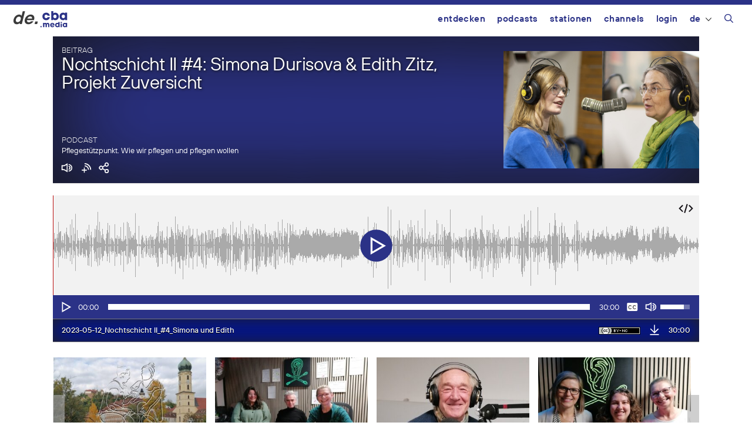

--- FILE ---
content_type: text/html; charset=UTF-8
request_url: https://de.cba.media/620766
body_size: 23242
content:
<!DOCTYPE html>
<html lang="de-DE">
<head>
	<meta charset="UTF-8">
	<link rel="profile" href="https://gmpg.org/xfn/11">
	<meta name='robots' content='max-image-preview:large' />
	<style>img:is([sizes="auto" i], [sizes^="auto," i]) { contain-intrinsic-size: 3000px 1500px }</style>
	<meta name="viewport" content="width=device-width, initial-scale=1"><link rel="alternate" type="application/rss+xml" title="cba - cultural broadcasting archive &raquo; Nochtschicht II #4: Simona Durisova &amp; Edith Zitz, Projekt Zuversicht Kommentar-Feed" href="https://de.cba.media/620766/feed" />
<meta property="og:site_name" content="cba - cultural broadcasting archive" /><meta name="twitter:card" content="summary" /><meta name="description" property="description" content="22.05.2023 - 12 Stunden im Dienst mit allen Pflegekräften! 20:30 &#8211; Simona Durisova, IG24  &amp; Edith Zitz, Verein Inspire Der Pflegestützpunkt war am internationalen Tag der Pflege, dem 12. Mai 2023, die ganze Nacht live On Air und ist mit..." /><meta property="og:title" content="Nochtschicht II #4: Simona Durisova &amp; Edith Zitz, Projekt Zuversicht" /><meta property="og:type" content="article" /><meta property="og:url" content="https://de.cba.media/620766" /><meta property="og:description" content="22.05.2023 - 12 Stunden im Dienst mit allen Pflegekräften! 20:30 &#8211; Simona Durisova, IG24  &amp; Edith Zitz, Verein Inspire Der Pflegestützpunkt war am internationalen Tag der Pflege, dem 12. Mai 2023, die ganze Nacht live On Air und ist mit..." /><meta property="og:image" content="https://cba.media/wp-content/uploads/7/6/0000620767/bildschirmfoto-vom-2023-05-22-12-28-08.png" /><link rel="search" type="application/opensearchdescription+xml" href="https://cba.media/wp-content/themes/cba2020/search.xml" title="cba - cultural broadcasting archive"><script type="text/javascript">
/* <![CDATA[ */
window._wpemojiSettings = {"baseUrl":"https:\/\/s.w.org\/images\/core\/emoji\/16.0.1\/72x72\/","ext":".png","svgUrl":"https:\/\/s.w.org\/images\/core\/emoji\/16.0.1\/svg\/","svgExt":".svg","source":{"concatemoji":"https:\/\/cba.media\/wp-includes\/js\/wp-emoji-release.min.js?ver=6.8.3"}};
/*! This file is auto-generated */
!function(s,n){var o,i,e;function c(e){try{var t={supportTests:e,timestamp:(new Date).valueOf()};sessionStorage.setItem(o,JSON.stringify(t))}catch(e){}}function p(e,t,n){e.clearRect(0,0,e.canvas.width,e.canvas.height),e.fillText(t,0,0);var t=new Uint32Array(e.getImageData(0,0,e.canvas.width,e.canvas.height).data),a=(e.clearRect(0,0,e.canvas.width,e.canvas.height),e.fillText(n,0,0),new Uint32Array(e.getImageData(0,0,e.canvas.width,e.canvas.height).data));return t.every(function(e,t){return e===a[t]})}function u(e,t){e.clearRect(0,0,e.canvas.width,e.canvas.height),e.fillText(t,0,0);for(var n=e.getImageData(16,16,1,1),a=0;a<n.data.length;a++)if(0!==n.data[a])return!1;return!0}function f(e,t,n,a){switch(t){case"flag":return n(e,"\ud83c\udff3\ufe0f\u200d\u26a7\ufe0f","\ud83c\udff3\ufe0f\u200b\u26a7\ufe0f")?!1:!n(e,"\ud83c\udde8\ud83c\uddf6","\ud83c\udde8\u200b\ud83c\uddf6")&&!n(e,"\ud83c\udff4\udb40\udc67\udb40\udc62\udb40\udc65\udb40\udc6e\udb40\udc67\udb40\udc7f","\ud83c\udff4\u200b\udb40\udc67\u200b\udb40\udc62\u200b\udb40\udc65\u200b\udb40\udc6e\u200b\udb40\udc67\u200b\udb40\udc7f");case"emoji":return!a(e,"\ud83e\udedf")}return!1}function g(e,t,n,a){var r="undefined"!=typeof WorkerGlobalScope&&self instanceof WorkerGlobalScope?new OffscreenCanvas(300,150):s.createElement("canvas"),o=r.getContext("2d",{willReadFrequently:!0}),i=(o.textBaseline="top",o.font="600 32px Arial",{});return e.forEach(function(e){i[e]=t(o,e,n,a)}),i}function t(e){var t=s.createElement("script");t.src=e,t.defer=!0,s.head.appendChild(t)}"undefined"!=typeof Promise&&(o="wpEmojiSettingsSupports",i=["flag","emoji"],n.supports={everything:!0,everythingExceptFlag:!0},e=new Promise(function(e){s.addEventListener("DOMContentLoaded",e,{once:!0})}),new Promise(function(t){var n=function(){try{var e=JSON.parse(sessionStorage.getItem(o));if("object"==typeof e&&"number"==typeof e.timestamp&&(new Date).valueOf()<e.timestamp+604800&&"object"==typeof e.supportTests)return e.supportTests}catch(e){}return null}();if(!n){if("undefined"!=typeof Worker&&"undefined"!=typeof OffscreenCanvas&&"undefined"!=typeof URL&&URL.createObjectURL&&"undefined"!=typeof Blob)try{var e="postMessage("+g.toString()+"("+[JSON.stringify(i),f.toString(),p.toString(),u.toString()].join(",")+"));",a=new Blob([e],{type:"text/javascript"}),r=new Worker(URL.createObjectURL(a),{name:"wpTestEmojiSupports"});return void(r.onmessage=function(e){c(n=e.data),r.terminate(),t(n)})}catch(e){}c(n=g(i,f,p,u))}t(n)}).then(function(e){for(var t in e)n.supports[t]=e[t],n.supports.everything=n.supports.everything&&n.supports[t],"flag"!==t&&(n.supports.everythingExceptFlag=n.supports.everythingExceptFlag&&n.supports[t]);n.supports.everythingExceptFlag=n.supports.everythingExceptFlag&&!n.supports.flag,n.DOMReady=!1,n.readyCallback=function(){n.DOMReady=!0}}).then(function(){return e}).then(function(){var e;n.supports.everything||(n.readyCallback(),(e=n.source||{}).concatemoji?t(e.concatemoji):e.wpemoji&&e.twemoji&&(t(e.twemoji),t(e.wpemoji)))}))}((window,document),window._wpemojiSettings);
/* ]]> */
</script>
<link rel='stylesheet' id='generate-mobile-style-css' href='https://cba.media/wp-content/themes/generatepress/assets/css/mobile.min.css?ver=3.6.0' type='text/css' media='all' />
<link rel='stylesheet' id='generate-style-grid-css' href='https://cba.media/wp-content/themes/generatepress/assets/css/unsemantic-grid.min.css?ver=3.6.0' type='text/css' media='all' />
<link rel='stylesheet' id='generate-style-css' href='https://cba.media/wp-content/themes/generatepress/assets/css/style.min.css?ver=3.6.0' type='text/css' media='all' />
<style id='generate-style-inline-css' type='text/css'>
body{background-color:#efefef;color:#3a3a3a;}a{color:#2b3287;}a:hover, a:focus, a:active{color:#000000;}body .grid-container{max-width:1100px;}.wp-block-group__inner-container{max-width:1100px;margin-left:auto;margin-right:auto;}@media (max-width: 500px) and (min-width: 769px){.inside-header{display:flex;flex-direction:column;align-items:center;}.site-logo, .site-branding{margin-bottom:1.5em;}#site-navigation{margin:0 auto;}.header-widget{margin-top:1.5em;}}.navigation-search{position:absolute;left:-99999px;pointer-events:none;visibility:hidden;z-index:20;width:100%;top:0;transition:opacity 100ms ease-in-out;opacity:0;}.navigation-search.nav-search-active{left:0;right:0;pointer-events:auto;visibility:visible;opacity:1;}.navigation-search input[type="search"]{outline:0;border:0;vertical-align:bottom;line-height:1;opacity:0.9;width:100%;z-index:20;border-radius:0;-webkit-appearance:none;height:60px;}.navigation-search input::-ms-clear{display:none;width:0;height:0;}.navigation-search input::-ms-reveal{display:none;width:0;height:0;}.navigation-search input::-webkit-search-decoration, .navigation-search input::-webkit-search-cancel-button, .navigation-search input::-webkit-search-results-button, .navigation-search input::-webkit-search-results-decoration{display:none;}.main-navigation li.search-item{z-index:21;}li.search-item.active{transition:opacity 100ms ease-in-out;}.nav-left-sidebar .main-navigation li.search-item.active,.nav-right-sidebar .main-navigation li.search-item.active{width:auto;display:inline-block;float:right;}.gen-sidebar-nav .navigation-search{top:auto;bottom:0;}:root{--contrast:#222222;--contrast-2:#575760;--contrast-3:#b2b2be;--base:#f0f0f0;--base-2:#f7f8f9;--base-3:#ffffff;--accent:#1e73be;}:root .has-contrast-color{color:var(--contrast);}:root .has-contrast-background-color{background-color:var(--contrast);}:root .has-contrast-2-color{color:var(--contrast-2);}:root .has-contrast-2-background-color{background-color:var(--contrast-2);}:root .has-contrast-3-color{color:var(--contrast-3);}:root .has-contrast-3-background-color{background-color:var(--contrast-3);}:root .has-base-color{color:var(--base);}:root .has-base-background-color{background-color:var(--base);}:root .has-base-2-color{color:var(--base-2);}:root .has-base-2-background-color{background-color:var(--base-2);}:root .has-base-3-color{color:var(--base-3);}:root .has-base-3-background-color{background-color:var(--base-3);}:root .has-accent-color{color:var(--accent);}:root .has-accent-background-color{background-color:var(--accent);}body, button, input, select, textarea{font-family:inherit;}body{line-height:1.5;}.entry-content > [class*="wp-block-"]:not(:last-child):not(.wp-block-heading){margin-bottom:1.5em;}.main-title{font-size:45px;}.main-navigation .main-nav ul ul li a{font-size:14px;}.sidebar .widget, .footer-widgets .widget{font-size:17px;}h1{font-size:40px;}h2{font-weight:300;font-size:30px;}h3{font-size:20px;}h4{font-size:inherit;}h5{font-size:inherit;}@media (max-width:768px){.main-title{font-size:30px;}h1{font-size:30px;}h2{font-size:25px;}}.top-bar{background-color:#636363;color:#ffffff;}.top-bar a{color:#ffffff;}.top-bar a:hover{color:#303030;}.site-header{background-color:#ffffff;color:#3a3a3a;}.site-header a{color:#3a3a3a;}.main-title a,.main-title a:hover{color:#222222;}.site-description{color:#757575;}.main-navigation,.main-navigation ul ul{background-color:#222222;}.main-navigation .main-nav ul li a, .main-navigation .menu-toggle, .main-navigation .menu-bar-items{color:#ffffff;}.main-navigation .main-nav ul li:not([class*="current-menu-"]):hover > a, .main-navigation .main-nav ul li:not([class*="current-menu-"]):focus > a, .main-navigation .main-nav ul li.sfHover:not([class*="current-menu-"]) > a, .main-navigation .menu-bar-item:hover > a, .main-navigation .menu-bar-item.sfHover > a{color:#ffffff;background-color:#3f3f3f;}button.menu-toggle:hover,button.menu-toggle:focus,.main-navigation .mobile-bar-items a,.main-navigation .mobile-bar-items a:hover,.main-navigation .mobile-bar-items a:focus{color:#ffffff;}.main-navigation .main-nav ul li[class*="current-menu-"] > a{color:#ffffff;background-color:#3f3f3f;}.navigation-search input[type="search"],.navigation-search input[type="search"]:active, .navigation-search input[type="search"]:focus, .main-navigation .main-nav ul li.search-item.active > a, .main-navigation .menu-bar-items .search-item.active > a{color:#ffffff;background-color:#3f3f3f;}.main-navigation ul ul{background-color:#3f3f3f;}.main-navigation .main-nav ul ul li a{color:#ffffff;}.main-navigation .main-nav ul ul li:not([class*="current-menu-"]):hover > a,.main-navigation .main-nav ul ul li:not([class*="current-menu-"]):focus > a, .main-navigation .main-nav ul ul li.sfHover:not([class*="current-menu-"]) > a{color:#ffffff;background-color:#4f4f4f;}.main-navigation .main-nav ul ul li[class*="current-menu-"] > a{color:#ffffff;background-color:#4f4f4f;}.separate-containers .inside-article, .separate-containers .comments-area, .separate-containers .page-header, .one-container .container, .separate-containers .paging-navigation, .inside-page-header{background-color:#ffffff;}.entry-meta{color:#595959;}.entry-meta a{color:#595959;}.entry-meta a:hover{color:#1e73be;}.sidebar .widget{background-color:#ffffff;}.sidebar .widget .widget-title{color:#000000;}.footer-widgets{background-color:#ffffff;}.footer-widgets .widget-title{color:#000000;}.site-info{color:#ffffff;background-color:#222222;}.site-info a{color:#ffffff;}.site-info a:hover{color:#606060;}.footer-bar .widget_nav_menu .current-menu-item a{color:#606060;}input[type="text"],input[type="email"],input[type="url"],input[type="password"],input[type="search"],input[type="tel"],input[type="number"],textarea,select{color:#666666;background-color:#fafafa;border-color:#cccccc;}input[type="text"]:focus,input[type="email"]:focus,input[type="url"]:focus,input[type="password"]:focus,input[type="search"]:focus,input[type="tel"]:focus,input[type="number"]:focus,textarea:focus,select:focus{color:#666666;background-color:#ffffff;border-color:#bfbfbf;}button,html input[type="button"],input[type="reset"],input[type="submit"],a.button,a.wp-block-button__link:not(.has-background){color:#ffffff;background-color:#666666;}button:hover,html input[type="button"]:hover,input[type="reset"]:hover,input[type="submit"]:hover,a.button:hover,button:focus,html input[type="button"]:focus,input[type="reset"]:focus,input[type="submit"]:focus,a.button:focus,a.wp-block-button__link:not(.has-background):active,a.wp-block-button__link:not(.has-background):focus,a.wp-block-button__link:not(.has-background):hover{color:#ffffff;background-color:#3f3f3f;}a.generate-back-to-top{background-color:rgba( 0,0,0,0.4 );color:#ffffff;}a.generate-back-to-top:hover,a.generate-back-to-top:focus{background-color:rgba( 0,0,0,0.6 );color:#ffffff;}:root{--gp-search-modal-bg-color:var(--base-3);--gp-search-modal-text-color:var(--contrast);--gp-search-modal-overlay-bg-color:rgba(0,0,0,0.2);}@media (max-width:768px){.main-navigation .menu-bar-item:hover > a, .main-navigation .menu-bar-item.sfHover > a{background:none;color:#ffffff;}}.inside-top-bar{padding:10px;}.inside-header{padding:40px;}.site-main .wp-block-group__inner-container{padding:40px;}.entry-content .alignwide, body:not(.no-sidebar) .entry-content .alignfull{margin-left:-40px;width:calc(100% + 80px);max-width:calc(100% + 80px);}.rtl .menu-item-has-children .dropdown-menu-toggle{padding-left:20px;}.rtl .main-navigation .main-nav ul li.menu-item-has-children > a{padding-right:20px;}.site-info{padding:20px;}@media (max-width:768px){.separate-containers .inside-article, .separate-containers .comments-area, .separate-containers .page-header, .separate-containers .paging-navigation, .one-container .site-content, .inside-page-header{padding:30px;}.site-main .wp-block-group__inner-container{padding:30px;}.site-info{padding-right:10px;padding-left:10px;}.entry-content .alignwide, body:not(.no-sidebar) .entry-content .alignfull{margin-left:-30px;width:calc(100% + 60px);max-width:calc(100% + 60px);}}.one-container .sidebar .widget{padding:0px;}@media (max-width:768px){.main-navigation .menu-toggle,.main-navigation .mobile-bar-items,.sidebar-nav-mobile:not(#sticky-placeholder){display:block;}.main-navigation ul,.gen-sidebar-nav{display:none;}[class*="nav-float-"] .site-header .inside-header > *{float:none;clear:both;}}
</style>
<link rel='stylesheet' id='cba-slick-theme-css' href='https://cba.media/wp-content/themes/cba2020/externals/slick/slick-theme.css?ver=1.8.1' type='text/css' media='screen' />
<link rel='stylesheet' id='cba-slick-css' href='https://cba.media/wp-content/themes/cba2020/externals/slick/slick.css?ver=1.8.1' type='text/css' media='screen' />
<link rel='stylesheet' id='cba-jquery-ui-modal-css' href='https://cba.media/wp-content/themes/cba2020/externals/jquery-ui/jquery.modal.min.css?ver=0.9.1' type='text/css' media='screen' />
<link rel='stylesheet' id='cba-style-css' href='https://cba.media/wp-content/themes/cba2020/style.css?ver=6.4.85' type='text/css' media='screen' />
<link rel='stylesheet' id='cba-style-de-css' href='https://cba.media/wp-content/themes/cba2020-de/style.css?ver=6.4.85' type='text/css' media='screen' />
<style id='wp-emoji-styles-inline-css' type='text/css'>

	img.wp-smiley, img.emoji {
		display: inline !important;
		border: none !important;
		box-shadow: none !important;
		height: 1em !important;
		width: 1em !important;
		margin: 0 0.07em !important;
		vertical-align: -0.1em !important;
		background: none !important;
		padding: 0 !important;
	}
</style>
<link rel='stylesheet' id='wp-block-library-css' href='https://cba.media/wp-includes/css/dist/block-library/style.min.css?ver=6.8.3' type='text/css' media='all' />
<style id='classic-theme-styles-inline-css' type='text/css'>
/*! This file is auto-generated */
.wp-block-button__link{color:#fff;background-color:#32373c;border-radius:9999px;box-shadow:none;text-decoration:none;padding:calc(.667em + 2px) calc(1.333em + 2px);font-size:1.125em}.wp-block-file__button{background:#32373c;color:#fff;text-decoration:none}
</style>
<style id='global-styles-inline-css' type='text/css'>
:root{--wp--preset--aspect-ratio--square: 1;--wp--preset--aspect-ratio--4-3: 4/3;--wp--preset--aspect-ratio--3-4: 3/4;--wp--preset--aspect-ratio--3-2: 3/2;--wp--preset--aspect-ratio--2-3: 2/3;--wp--preset--aspect-ratio--16-9: 16/9;--wp--preset--aspect-ratio--9-16: 9/16;--wp--preset--color--black: #000000;--wp--preset--color--cyan-bluish-gray: #abb8c3;--wp--preset--color--white: #ffffff;--wp--preset--color--pale-pink: #f78da7;--wp--preset--color--vivid-red: #cf2e2e;--wp--preset--color--luminous-vivid-orange: #ff6900;--wp--preset--color--luminous-vivid-amber: #fcb900;--wp--preset--color--light-green-cyan: #7bdcb5;--wp--preset--color--vivid-green-cyan: #00d084;--wp--preset--color--pale-cyan-blue: #8ed1fc;--wp--preset--color--vivid-cyan-blue: #0693e3;--wp--preset--color--vivid-purple: #9b51e0;--wp--preset--gradient--vivid-cyan-blue-to-vivid-purple: linear-gradient(135deg,rgba(6,147,227,1) 0%,rgb(155,81,224) 100%);--wp--preset--gradient--light-green-cyan-to-vivid-green-cyan: linear-gradient(135deg,rgb(122,220,180) 0%,rgb(0,208,130) 100%);--wp--preset--gradient--luminous-vivid-amber-to-luminous-vivid-orange: linear-gradient(135deg,rgba(252,185,0,1) 0%,rgba(255,105,0,1) 100%);--wp--preset--gradient--luminous-vivid-orange-to-vivid-red: linear-gradient(135deg,rgba(255,105,0,1) 0%,rgb(207,46,46) 100%);--wp--preset--gradient--very-light-gray-to-cyan-bluish-gray: linear-gradient(135deg,rgb(238,238,238) 0%,rgb(169,184,195) 100%);--wp--preset--gradient--cool-to-warm-spectrum: linear-gradient(135deg,rgb(74,234,220) 0%,rgb(151,120,209) 20%,rgb(207,42,186) 40%,rgb(238,44,130) 60%,rgb(251,105,98) 80%,rgb(254,248,76) 100%);--wp--preset--gradient--blush-light-purple: linear-gradient(135deg,rgb(255,206,236) 0%,rgb(152,150,240) 100%);--wp--preset--gradient--blush-bordeaux: linear-gradient(135deg,rgb(254,205,165) 0%,rgb(254,45,45) 50%,rgb(107,0,62) 100%);--wp--preset--gradient--luminous-dusk: linear-gradient(135deg,rgb(255,203,112) 0%,rgb(199,81,192) 50%,rgb(65,88,208) 100%);--wp--preset--gradient--pale-ocean: linear-gradient(135deg,rgb(255,245,203) 0%,rgb(182,227,212) 50%,rgb(51,167,181) 100%);--wp--preset--gradient--electric-grass: linear-gradient(135deg,rgb(202,248,128) 0%,rgb(113,206,126) 100%);--wp--preset--gradient--midnight: linear-gradient(135deg,rgb(2,3,129) 0%,rgb(40,116,252) 100%);--wp--preset--font-size--small: 13px;--wp--preset--font-size--medium: 20px;--wp--preset--font-size--large: 36px;--wp--preset--font-size--x-large: 42px;--wp--preset--spacing--20: 0.44rem;--wp--preset--spacing--30: 0.67rem;--wp--preset--spacing--40: 1rem;--wp--preset--spacing--50: 1.5rem;--wp--preset--spacing--60: 2.25rem;--wp--preset--spacing--70: 3.38rem;--wp--preset--spacing--80: 5.06rem;--wp--preset--shadow--natural: 6px 6px 9px rgba(0, 0, 0, 0.2);--wp--preset--shadow--deep: 12px 12px 50px rgba(0, 0, 0, 0.4);--wp--preset--shadow--sharp: 6px 6px 0px rgba(0, 0, 0, 0.2);--wp--preset--shadow--outlined: 6px 6px 0px -3px rgba(255, 255, 255, 1), 6px 6px rgba(0, 0, 0, 1);--wp--preset--shadow--crisp: 6px 6px 0px rgba(0, 0, 0, 1);}:where(.is-layout-flex){gap: 0.5em;}:where(.is-layout-grid){gap: 0.5em;}body .is-layout-flex{display: flex;}.is-layout-flex{flex-wrap: wrap;align-items: center;}.is-layout-flex > :is(*, div){margin: 0;}body .is-layout-grid{display: grid;}.is-layout-grid > :is(*, div){margin: 0;}:where(.wp-block-columns.is-layout-flex){gap: 2em;}:where(.wp-block-columns.is-layout-grid){gap: 2em;}:where(.wp-block-post-template.is-layout-flex){gap: 1.25em;}:where(.wp-block-post-template.is-layout-grid){gap: 1.25em;}.has-black-color{color: var(--wp--preset--color--black) !important;}.has-cyan-bluish-gray-color{color: var(--wp--preset--color--cyan-bluish-gray) !important;}.has-white-color{color: var(--wp--preset--color--white) !important;}.has-pale-pink-color{color: var(--wp--preset--color--pale-pink) !important;}.has-vivid-red-color{color: var(--wp--preset--color--vivid-red) !important;}.has-luminous-vivid-orange-color{color: var(--wp--preset--color--luminous-vivid-orange) !important;}.has-luminous-vivid-amber-color{color: var(--wp--preset--color--luminous-vivid-amber) !important;}.has-light-green-cyan-color{color: var(--wp--preset--color--light-green-cyan) !important;}.has-vivid-green-cyan-color{color: var(--wp--preset--color--vivid-green-cyan) !important;}.has-pale-cyan-blue-color{color: var(--wp--preset--color--pale-cyan-blue) !important;}.has-vivid-cyan-blue-color{color: var(--wp--preset--color--vivid-cyan-blue) !important;}.has-vivid-purple-color{color: var(--wp--preset--color--vivid-purple) !important;}.has-black-background-color{background-color: var(--wp--preset--color--black) !important;}.has-cyan-bluish-gray-background-color{background-color: var(--wp--preset--color--cyan-bluish-gray) !important;}.has-white-background-color{background-color: var(--wp--preset--color--white) !important;}.has-pale-pink-background-color{background-color: var(--wp--preset--color--pale-pink) !important;}.has-vivid-red-background-color{background-color: var(--wp--preset--color--vivid-red) !important;}.has-luminous-vivid-orange-background-color{background-color: var(--wp--preset--color--luminous-vivid-orange) !important;}.has-luminous-vivid-amber-background-color{background-color: var(--wp--preset--color--luminous-vivid-amber) !important;}.has-light-green-cyan-background-color{background-color: var(--wp--preset--color--light-green-cyan) !important;}.has-vivid-green-cyan-background-color{background-color: var(--wp--preset--color--vivid-green-cyan) !important;}.has-pale-cyan-blue-background-color{background-color: var(--wp--preset--color--pale-cyan-blue) !important;}.has-vivid-cyan-blue-background-color{background-color: var(--wp--preset--color--vivid-cyan-blue) !important;}.has-vivid-purple-background-color{background-color: var(--wp--preset--color--vivid-purple) !important;}.has-black-border-color{border-color: var(--wp--preset--color--black) !important;}.has-cyan-bluish-gray-border-color{border-color: var(--wp--preset--color--cyan-bluish-gray) !important;}.has-white-border-color{border-color: var(--wp--preset--color--white) !important;}.has-pale-pink-border-color{border-color: var(--wp--preset--color--pale-pink) !important;}.has-vivid-red-border-color{border-color: var(--wp--preset--color--vivid-red) !important;}.has-luminous-vivid-orange-border-color{border-color: var(--wp--preset--color--luminous-vivid-orange) !important;}.has-luminous-vivid-amber-border-color{border-color: var(--wp--preset--color--luminous-vivid-amber) !important;}.has-light-green-cyan-border-color{border-color: var(--wp--preset--color--light-green-cyan) !important;}.has-vivid-green-cyan-border-color{border-color: var(--wp--preset--color--vivid-green-cyan) !important;}.has-pale-cyan-blue-border-color{border-color: var(--wp--preset--color--pale-cyan-blue) !important;}.has-vivid-cyan-blue-border-color{border-color: var(--wp--preset--color--vivid-cyan-blue) !important;}.has-vivid-purple-border-color{border-color: var(--wp--preset--color--vivid-purple) !important;}.has-vivid-cyan-blue-to-vivid-purple-gradient-background{background: var(--wp--preset--gradient--vivid-cyan-blue-to-vivid-purple) !important;}.has-light-green-cyan-to-vivid-green-cyan-gradient-background{background: var(--wp--preset--gradient--light-green-cyan-to-vivid-green-cyan) !important;}.has-luminous-vivid-amber-to-luminous-vivid-orange-gradient-background{background: var(--wp--preset--gradient--luminous-vivid-amber-to-luminous-vivid-orange) !important;}.has-luminous-vivid-orange-to-vivid-red-gradient-background{background: var(--wp--preset--gradient--luminous-vivid-orange-to-vivid-red) !important;}.has-very-light-gray-to-cyan-bluish-gray-gradient-background{background: var(--wp--preset--gradient--very-light-gray-to-cyan-bluish-gray) !important;}.has-cool-to-warm-spectrum-gradient-background{background: var(--wp--preset--gradient--cool-to-warm-spectrum) !important;}.has-blush-light-purple-gradient-background{background: var(--wp--preset--gradient--blush-light-purple) !important;}.has-blush-bordeaux-gradient-background{background: var(--wp--preset--gradient--blush-bordeaux) !important;}.has-luminous-dusk-gradient-background{background: var(--wp--preset--gradient--luminous-dusk) !important;}.has-pale-ocean-gradient-background{background: var(--wp--preset--gradient--pale-ocean) !important;}.has-electric-grass-gradient-background{background: var(--wp--preset--gradient--electric-grass) !important;}.has-midnight-gradient-background{background: var(--wp--preset--gradient--midnight) !important;}.has-small-font-size{font-size: var(--wp--preset--font-size--small) !important;}.has-medium-font-size{font-size: var(--wp--preset--font-size--medium) !important;}.has-large-font-size{font-size: var(--wp--preset--font-size--large) !important;}.has-x-large-font-size{font-size: var(--wp--preset--font-size--x-large) !important;}
:where(.wp-block-post-template.is-layout-flex){gap: 1.25em;}:where(.wp-block-post-template.is-layout-grid){gap: 1.25em;}
:where(.wp-block-columns.is-layout-flex){gap: 2em;}:where(.wp-block-columns.is-layout-grid){gap: 2em;}
:root :where(.wp-block-pullquote){font-size: 1.5em;line-height: 1.6;}
</style>
<link rel='stylesheet' id='trp-frontend-css' href='https://cba.media/wp-content/plugins/transposer/css/frontend-style.css?ver=1.55' type='text/css' media='all' />
<link rel='stylesheet' id='mediaelement-css' href='https://cba.media/wp-includes/js/mediaelement/mediaelementplayer-legacy.min.css?ver=4.2.17' type='text/css' media='all' />
<link rel='stylesheet' id='wp-mediaelement-css' href='https://cba.media/wp-includes/js/mediaelement/wp-mediaelement.min.css?ver=6.8.3' type='text/css' media='all' />
<link rel='stylesheet' id='login-with-ajax-css' href='https://cba.media/wp-content/plugins/login-with-ajax/templates/login-with-ajax.min.css?ver=4.5.1' type='text/css' media='all' />
<link rel='stylesheet' id='generate-font-icons-css' href='https://cba.media/wp-content/themes/generatepress/assets/css/components/font-icons.min.css?ver=3.6.0' type='text/css' media='all' />
<script type="text/javascript" src="https://cba.media/wp-includes/js/jquery/jquery.min.js?ver=3.7.1" id="jquery-core-js"></script>
<script type="text/javascript" src="https://cba.media/wp-includes/js/jquery/jquery-migrate.min.js?ver=3.4.1" id="jquery-migrate-js"></script>
<script type="text/javascript" src="https://cba.media/wp-content/themes/cba2020/externals/slick/slick.min.js?ver=1.8.1" id="cba-slick-js"></script>
<script type="text/javascript" id="login-with-ajax-js-extra">
/* <![CDATA[ */
var LWA = {"ajaxurl":"https:\/\/cba.media\/wp-admin\/admin-ajax.php","off":""};
/* ]]> */
</script>
<script type="text/javascript" src="https://cba.media/wp-content/plugins/login-with-ajax/templates/login-with-ajax.min.js?ver=4.5.1" id="login-with-ajax-js"></script>
<script type="text/javascript" src="https://cba.media/wp-content/plugins/login-with-ajax/ajaxify/ajaxify.min.js?ver=4.5.1" id="login-with-ajax-ajaxify-js"></script>
<link rel="https://api.w.org/" href="https://cba.media/wp-json/" /><link rel="alternate" title="JSON" type="application/json" href="https://cba.media/wp-json/wp/v2/posts/620766" /><meta name="generator" content="CBA 6.4.85" />
<link rel="canonical" href="https://de.cba.media/620766" />
<link rel="alternate" title="oEmbed (JSON)" type="application/json+oembed" href="https://cba.media/wp-json/oembed/1.0/embed?url=https%3A%2F%2Fde.cba.media%2F620766" />
<link rel="alternate" title="oEmbed (XML)" type="text/xml+oembed" href="https://cba.media/wp-json/oembed/1.0/embed?url=https%3A%2F%2Fde.cba.media%2F620766&#038;format=xml" />
<script type="text/javascript">
(function(url){
	if(/(?:Chrome\/26\.0\.1410\.63 Safari\/537\.31|WordfenceTestMonBot)/.test(navigator.userAgent)){ return; }
	var addEvent = function(evt, handler) {
		if (window.addEventListener) {
			document.addEventListener(evt, handler, false);
		} else if (window.attachEvent) {
			document.attachEvent('on' + evt, handler);
		}
	};
	var removeEvent = function(evt, handler) {
		if (window.removeEventListener) {
			document.removeEventListener(evt, handler, false);
		} else if (window.detachEvent) {
			document.detachEvent('on' + evt, handler);
		}
	};
	var evts = 'contextmenu dblclick drag dragend dragenter dragleave dragover dragstart drop keydown keypress keyup mousedown mousemove mouseout mouseover mouseup mousewheel scroll'.split(' ');
	var logHuman = function() {
		if (window.wfLogHumanRan) { return; }
		window.wfLogHumanRan = true;
		var wfscr = document.createElement('script');
		wfscr.type = 'text/javascript';
		wfscr.async = true;
		wfscr.src = url + '&r=' + Math.random();
		(document.getElementsByTagName('head')[0]||document.getElementsByTagName('body')[0]).appendChild(wfscr);
		for (var i = 0; i < evts.length; i++) {
			removeEvent(evts[i], logHuman);
		}
	};
	for (var i = 0; i < evts.length; i++) {
		addEvent(evts[i], logHuman);
	}
})('//de.cba.media/?wordfence_lh=1&hid=8FE55C6DBD9D7974478376AAE75AC2B5');
</script><script>
	var ajaxurl = 'https://de.cba.media/wp-admin/admin-ajax.php';
	var image_url = 'https://cba.media/wp-content/themes/cba2020/images/';
	var siteurl = 'https://de.cba.media/';
   </script>

   <style>
   /* Overwrite the generate-style-inline-css generated by the customizer */
   @media only screen and ( max-width: 860px ) {
		.main-navigation ul {
			display:none;
		}
		.main-navigation .menu-toggle {
			display:block;
		}
   }
   </style>

   <link rel="pingback" href="https://cba.media/xmlrpc.php">
<style type="text/css">.broken_link, a.broken_link {
	text-decoration: line-through;
}</style><link rel="icon" href="https://cba.media/wp-content/uploads/4/9/0000467994/cropped-cba-logo-quadratisch-invert2-60x60.png" sizes="32x32" />
<link rel="icon" href="https://cba.media/wp-content/uploads/4/9/0000467994/cropped-cba-logo-quadratisch-invert2-200x200.png" sizes="192x192" />
<link rel="apple-touch-icon" href="https://cba.media/wp-content/uploads/4/9/0000467994/cropped-cba-logo-quadratisch-invert2-200x200.png" />
<meta name="msapplication-TileImage" content="https://cba.media/wp-content/uploads/4/9/0000467994/cropped-cba-logo-quadratisch-invert2-450x450.png" />
</head>

<body class="wp-singular post-template-default single single-post postid-620766 single-format-standard wp-theme-generatepress no-sidebar nav-float-right one-container fluid-header active-footer-widgets-3 nav-search-enabled header-aligned-left dropdown-hover featured-image-active" itemtype="https://schema.org/Blog" itemscope>
	<aside id="loginwithajaxwidget-2" class="widget inner-padding widget_loginwithajaxwidget modal"><h2 class="widget-title"><span class="lwa-title">Login</span></h2><div class="lwa-wrapper lwa-bones">
	<div class="lwa lwa-minimalistic pixelbones lwa-login" style='--accent-hue:235; --accent-s:54%; --accent-l:35%; --avatar-size:60px; '>
				<form class="lwa-form" action="https://cba.media/wp-login.php?template=minimalistic" method="post">
												<div class="lwa-username input-field">
				<label for="lwa_user_login_8696">Benutzername</label>
				<input type="text" name="log" id="lwa_user_login_8696" placeholder="Benutzername" class="u-full-width">
			</div>
			<div class="lwa-password input-field">
				<label for="lwa_user_pass_8696">Passwort</label>
				<input type="password" name="pwd" id="lwa_user_pass_8696" placeholder="Passwort" class="u-full-width">
			</div>

			<div class="lwa-login_form">
											</div>

			<div class="grid-container submit">
				<div class="lwa-submit-button">
										<input type="submit" name="wp-submit" class="button-primary" value="Anmelden" tabindex="100" >
					<input type="hidden" name="lwa_profile_link" value="">
					<input type="hidden" name="login-with-ajax" value="login">
														</div>

				<div class="lwa-links">
																<input name="rememberme" type="hidden" value="forever">
																								</div>
			</div>
		</form>
							</div>
</div></aside><div id="cba-notification"></div><a class="screen-reader-text skip-link" href="#content" title="Zum Inhalt springen">Zum Inhalt springen</a>		<header class="site-header" id="masthead" aria-label="Website"  itemtype="https://schema.org/WPHeader" itemscope>
			<div class="inside-header">
				<div class="domain">de.</div><div class="site-logo">
					<a href="https://de.cba.media/" rel="home">
						<img  class="header-image is-logo-image" alt="cba &#8211; cultural broadcasting archive" src="https://cba.media/wp-content/themes/cba2020/images/cba_media_logo.svg" />
					</a>
				</div>		<nav class="main-navigation sub-menu-right" id="site-navigation" aria-label="Primär"  itemtype="https://schema.org/SiteNavigationElement" itemscope>
			<div class="inside-navigation">
				<form method="get" class="search-form navigation-search" action="https://de.cba.media/">
					<input type="search" class="search-field" value="" name="s" title="Suchen" />
				</form>		<div class="mobile-bar-items">
						<span class="search-item">
				<a aria-label="Suchleiste öffnen" href="#">
									</a>
			</span>
		</div>
						<button class="menu-toggle" aria-controls="primary-menu" aria-expanded="false">
					<span class="mobile-menu">Menü</span>				</button>
						<div id="primary-menu" class="main-nav">
			<ul class="menu sf-menu">
				<li id="menu-item-1" class="menu-item menu-item-type-custom menu-item-object-custom menu-item-1"><a href="https://de.cba.media/explore">Entdecken</a></li><li id="menu-item-2" class="menu-item menu-item-type-custom menu-item-object-custom menu-item-2"><a href="https://de.cba.media/podcasts">Podcasts</a></li><li id="menu-item-3" class="menu-item menu-item-type-custom menu-item-object-custom menu-item-3"><a href="https://de.cba.media/stations">Stationen</a></li><li id="menu-item-4" class="menu-item menu-item-type-custom menu-item-object-custom menu-item-4"><a href="https://de.cba.media/channels">Channels</a></li><li class="sign-in"><a href="https://cba.media/wp-login.php">Login</a></li><li class="language"><a href="#">DE<img src="https://cba.media/wp-content/themes/cba2020/images/chevron_down.png" class="lang-arrow" /></a><ul class="language-submenu"><li><a href="?setlanguage=cs">cs</a></li><li><a href="?setlanguage=en">en</a></li><li><a href="?setlanguage=es">es</a></li><li><a href="?setlanguage=fr">fr</a></li><li><a href="?setlanguage=hr">hr</a></li><li><a href="?setlanguage=hu">hu</a></li><li><a href="?setlanguage=it">it</a></li><li><a href="?setlanguage=nl">nl</a></li><li><a href="?setlanguage=pl">pl</a></li><li><a href="?setlanguage=ru">ru</a></li><li><a href="?setlanguage=sk">sk</a></li><li><a href="?setlanguage=tr">tr</a></li><li><a href="?setlanguage=uk">uk</a></li></ul></li><li class="search-item menu-item-align-right"><a aria-label="Suchleiste öffnen" href="#"></a></li>			</ul>
		</div>
					</div>
		</nav>
					</div>
		</header>
		
	<div id="page" class="hfeed site grid-container container grid-parent">
				<div id="content" class="site-content">
			
	<div id="primary" class="content-area grid-parent mobile-grid-100 grid-100 tablet-grid-100">
		<main id="main" class="site-main">
			
<article id="post-620766" class="post-620766 post type-post status-publish format-standard has-post-thumbnail hentry category-gesellschaft tag-12-stunden-live-on-air tag-24-stunden-betreuerinnen tag-arbeiterkammer tag-arbeitsbedingungen tag-betreuerinnencafe tag-edith-zitz tag-ig24 tag-interessen tag-lobbying tag-nochtschicht-ii tag-pflegebedarf tag-pflegende-angehoerige tag-pflegestuetzpunkt tag-projekt-zuversicht tag-simona-durisova tag-unterstutzung tag-ute-bock-preis tag-verein-inspire tag-vermittlungsagentur tag-wirtschaftskammer language-deutsch editor-karin-schuster">
	<div class="inside-article">
		
		<header class="entry-header clearfix">
			<div class="entry-title-container">
					<div class="post-type-post-info">Beitrag</div>
					<h1 class="entry-title" itemprop="headline">Nochtschicht II #4: Simona Durisova &amp; Edith Zitz, Projekt Zuversicht</h1>

					<div class="entry-header-subinfo">
						<div class="post-type-series-info">Podcast</div>
						<a href="https://de.cba.media/podcast/pflegestuetzpunkt-wie-wir-pflegen-und-pflegen-wollen">Pflegestützpunkt. Wie wir pflegen und pflegen wollen</a>
					</div>

					<div class="post-options-container">
						<ul class="post-options floatleft">
							<li><a href="https://de.cba.media/ondemand?series_id=400189&mode=compact" onclick="window.open(this.href,'','width=500,height=610,menubar=no,location=no,resizable=yes,scrollbars=auto,status=no,dependent=yes,toolbar=no'); return false;"><img src="https://cba.media/wp-content/themes/cba2020/images/audio.svg" title="Im Podcast-Player durchhören" class="tt" /></a></li>
							<li><a href="https://de.cba.media/podcast/pflegestuetzpunkt-wie-wir-pflegen-und-pflegen-wollen/feed" class="subscribe"><img src="https://cba.media/wp-content/themes/cba2020/images/subscribe.svg" alt="Abonnieren" title="Abonnieren" class="tt" /></a></li>
							<li class="share-link"><a href="https://de.cba.media/620766" class="share"><img src="https://cba.media/wp-content/themes/cba2020/images/share.svg" alt="Teilen" title="Teilen" class="tt" /></a></li>
						</ul>
					</div>
									</div> <!-- /.entry-title-container -->

				<div class="entry-thumbnail-container hide-on-600">
					
						<a href="https://cba.media/wp-content/uploads/7/6/0000620767/bildschirmfoto-vom-2023-05-22-12-28-08-578x348.png" rel="lightbox" title=""><img src="https://cba.media/wp-content/uploads/7/6/0000620767/bildschirmfoto-vom-2023-05-22-12-28-08-578x348.png" /></a>

					
					<div class="edit-post-options">
											</div>

				</div>

		</header><!-- .entry-header -->

		<!-- Will appear and break on < 601px -->
		<div class="entry-thumbnail-container show-on-600 clearfix">
							<a href="https://cba.media/wp-content/uploads/7/6/0000620767/bildschirmfoto-vom-2023-05-22-12-28-08-578x348.png" rel="lightbox" title=""><img src="https://cba.media/wp-content/uploads/7/6/0000620767/bildschirmfoto-vom-2023-05-22-12-28-08-578x348.png" /></a>
			
					</div>


		
		<!--
		<nav class="single-post-nav">
			<ul>
				<li></li>
			</ul>
		</nav>
		-->

		
		<div id="avfiles" style="display:block;">

						<div class="cba-avattachment">
				<div id="embed-link-window" style="display:none;">
	<!-- Placeholder for triggering preview -->
	<input type="text" size="50" name="embed-link" id="embed-link" value="https://de.cba.media/620766/embed?audio" style="display:none;" />

	<header>
		<h1>Einbetten</h1>
		<div class="subtitle">Kopiere diesen Code, um den Player in deine Website einzubinden.</div>
	</header>

	<textarea name="embed-code" id="embed-code" rows="1" cols="60"></textarea>

	<h3>Anpassen</h3>
	<div class="input"><input type="checkbox" name="waveform" id="waveform" value="&waveform=false" /> <label for="waveform">Wellenform ausblenden</label></div>
	<div class="input"><input type="checkbox" name="title" id="title" value="&title=false" /> <label for="title">Titel ausblenden</label></div>
	<!--<input type="text" name="width" id="width" value="580" size="4" /> <label for="width">Breite (Änderung nur möglich, wenn die Wellenform ausgeblendet ist)</label>-->
	<div class="input"><input type="checkbox" name="socialmedia" id="socialmedia" value="&socialmedia=true" /> <label for="socialmedia">Social Media Buttons anzeigen</label></div>
	<div class="input"><input type="checkbox" name="subscribe" id="subscribe" value="&subscribe=true" /> <label for="subscribe">Share Link anzeigen</label></div>
	<!--<div class="input"><input type="checkbox" name="series_link" id="series_link" value="&series_link=true" /> <label for="series_link">Link zum Podcast anzeigen</label></div>-->
	<div class="input"><input type="checkbox" name="description" id="description" value="&description=true" /> <label for="description">Beschreibung anzeigen</label></div>
	<!--<div class="input"><input type="checkbox" name="meta" id="meta" value="&meta=true" /> <label for="meta">Metainformationen anzeigen (Produktionsdatum, Thema, Sprachen, Tags, Redakteure)</label></div>-->
	<!--<input type="checkbox" name="mode" id="mode" value="&mode=full" /> Alle anzeigen-->

	<h3>Vorschau</h3>

	<div id="embed-preview"></div>

</div> <!-- /embed-link-window -->


	
	<div class="player">

	<div class="waveform_image clearfix" id="waveform_image">
		<div class="waveform_cursor" id="waveform_cursor"></div>
		<div id="markers" class="markers"></div>
		<img src="https://cba.media/wp-content/plugins/cba/modules/cba-cut/img/waveform_loading.gif" id="the-waveform" />
		<div class="waveform-play-button"></div>
		<div class="embed-link"><a href="#embed-link-window" class="embed-edit-link" rel="modal:open"><img src="https://cba.media/wp-content/themes/cba2020/images/embed_b.svg" alt="Einbetten" title="Einbetten" class="tt" /></a></div>
	</div> <!-- /waveform_image -->

	<audio id="cba-audioplayer" controls="controls" duration="1800.3069867773" postid="620765" class="ready"><source src="https://cba.media/wp-content/uploads/5/6/0000620765/2023-05-12-nochtschicht-ii-4-simona-und-edith.mp3?stream" type="audio/mpeg" /><track label="Deutsch"
			    kind="subtitles"
			    srclang="de"
			    src="https://de.cba.media/wp-content/uploads/5/6/0000620765/2023-05-12-nochtschicht-ii-4-simona-und-edith_de.vtt"
			    default /></audio><ul class="audio cba-playlist"><li class="current" duration="1800.3069867773"  postid="620765" id="620765" ><input type="hidden" class="cba-source" data-src="https://cba.media/wp-content/uploads/5/6/0000620765/2023-05-12-nochtschicht-ii-4-simona-und-edith.mp3?stream" data-type="audio/mpeg" />
			<div class="filetitle">2023-05-12_Nochtschicht II_#4_Simona und Edith</div>
			<div class="fileinfo">
				<div class="license"><a href="//creativecommons.org/licenses/by-nc/4.0/deed.de" target="_blank" onclick="javascript:window.open('//creativecommons.org/licenses/by-nc/4.0/deed.de', '_blank');"><img src="https://cba.media/wp-content/themes/cba2020/images/icon_cc_by_nc.png"  title="Namensnennung - Nicht-kommerzielle Nutzung" class="license-image ttb" /></a></div>
				<div class="download" id="download-link-620765"><a href="https://de.cba.media/620766/2023-05-12_nochtschicht-ii_4_simona-und-edith" rel="modal:open"><img src="https://cba.media/wp-content/themes/cba2020/images/download.svg" alt="Download" title="Datei herunterladen" class="ttb" /></a>
				</div>
				<div class="duration">30:00</div>
			</div>
		</li></ul></div> <!-- /player -->
<script>

jQuery(document).ready(function () {

	audioplayer = new MediaElementPlayer('cba-audioplayer', {
		success: function (mediaElement, originalNode, instance) {

			// Hide waveform-play button when clicked on play
			mediaElement.addEventListener('play', function () {
				jQuery('.waveform-play-button').fadeOut(300);
			}, false);

			// When play was triggered, when scrubbing or when clicking in waveform
			mediaElement.addEventListener('playing', function () {

				// Count first play
				if (jQuery('#cba-audioplayer_html5').hasClass('ready')) {
					jQuery.ajax({
						type: "POST",
						url: ajaxurl,
						data: { 'action': 'cba_increase_stream_count', 'post_id': cursor.post_id },
						dataType: 'json',
						success: function () {
							jQuery('#cba-audioplayer_html5').removeClass().addClass('done'); // Set to count finished for this track
						}
					});
				}

			}, false);

			// Set cursor while playing
			mediaElement.addEventListener('timeupdate', function () {
				cursor.setCursor(mediaElement.currentTime, jQuery('.cba-playlist li.current').attr('duration'));
			}, false);

			// Display waveform-play button when pausing
			mediaElement.addEventListener('pause', function () {
				jQuery('.waveform-play-button').fadeIn(300);
			}, false);

			// Jump to next file if the track's end is reached
			mediaElement.addEventListener('ended', function () {
				cbaPlayNext('audio');
			}, false);

		},
		keyActions: [],
		stretching: 'auto',
		// Height of audio player
		height: 40,
		width: '100%',
		audioHeight: 40,
		audioWidth: '100%',
		defaultAudioHeight: 40,
		// Initial volume when the player starts
		startVolume: 0.8,
		// Useful for <audio> player loops
		loop: false,
		// The order of controls you want on the control bar (and other plugins below)
		features: ['playpause','current','progress','duration','tracks','volume','fullscreen'],
		// Hide controls when playing and mouse is not over the video
		alwaysShowControls: false,
		// Force iPad's native controls
		iPadUseNativeControls: false,
		// Force iPhone's native controls
		iPhoneUseNativeControls: false,
		// Force Android's native controls
		AndroidUseNativeControls: false,
		// Forces the hour marker (##:00:00)
		alwaysShowHours: false,
		// Show framecount in timecode (##:00:00:00)
		showTimecodeFrameCount: false,
		// Turns keyboard support on and off for this instance
		enableKeyboard: true,
		// When this player starts, it will pause other players
		pauseOtherPlayers: true,
		// Display the Captions button if there is at least one transcript
		toggleCaptionsButtonWhenOnlyOne: true,
		//autoplayCaptionLanguage: 'de'
	});

	// Set first playlist item as current
	let firstItem = jQuery('.audio.cba-playlist li:first');
	firstItem.addClass('current').siblings().removeClass('current');

	// Set duration and postid
	jQuery('#cba-audioplayer_html5')
		.attr('duration', firstItem.attr('duration'))
		.attr('postid', firstItem.attr('postid'));

	// Clear and insert <source> elements
	let media_element = document.getElementById('cba-audioplayer_html5');
	while (media_element.firstChild) {
		media_element.removeChild(media_element.firstChild);
	}
	firstItem.find('.cba-source').each(function () {
		let src = jQuery(this).data('src');
		let type = jQuery(this).data('type');
		let source = document.createElement('source');
		source.src = src;
		source.type = type;
		media_element.appendChild(source);
	});

	// Load sources and initialize player + cursor
	media_element.load();

	cursor.init(audioplayer,
		jQuery('#cba-audioplayer_html5').attr('postid'),
		jQuery('#cba-audioplayer_html5').attr('duration')
	);

	
	
});
</script>				</div>
		</div> <!-- /#avfiles -->

		<section id="cba-posts-slider-1206970118" class="cba-posts-slider lazy slider regular" data-sizes="50vw">
			<div class="slick-post">
				<a href="https://de.cba.media/750659">
				<div class="slick-thumb"><img data-lazy="https://cba.media/wp-content/uploads/0/6/0000750660/foto-1-900-360x240.jpg" data-srcset="https://cba.media/wp-content/uploads/0/6/0000750660/foto-1-900-360x240.jpg" data-sizes="100vw" /><div class="media-icon-overlay"><img src="https://cba.media/wp-content/themes/cba2020/images/audio.svg" alt="audio"/></div><div class="duration">1 Std. 00 Sek.</div>
				</div>
				<div class="slick-text">Begegnungen in Grenzsituationen</div>
				</a>
			</div>
			<div class="slick-post">
				<a href="https://de.cba.media/748369">
				<div class="slick-thumb"><img data-lazy="https://cba.media/wp-content/uploads/8/0/0000748308/img-20251120-181933-redaktionsteam-studio-1000-360x240.jpg" data-srcset="https://cba.media/wp-content/uploads/8/0/0000748308/img-20251120-181933-redaktionsteam-studio-1000-360x240.jpg" data-sizes="100vw" /><div class="media-icon-overlay"><img src="https://cba.media/wp-content/themes/cba2020/images/audio.svg" alt="audio"/></div><div class="duration">1 Std. 00 Sek.</div>
				</div>
				<div class="slick-text">Gepflegte philosophische Nacht</div>
				</a>
			</div>
			<div class="slick-post">
				<a href="https://de.cba.media/740314">
				<div class="slick-thumb"><img data-lazy="https://cba.media/wp-content/uploads/5/1/0000740315/foto-hannes-urdl-radio-h-ausschnitt-vs2-360x240.jpg" data-srcset="https://cba.media/wp-content/uploads/5/1/0000740315/foto-hannes-urdl-radio-h-ausschnitt-vs2-360x240.jpg" data-sizes="100vw" /><div class="media-icon-overlay"><img src="https://cba.media/wp-content/themes/cba2020/images/audio.svg" alt="audio"/></div><div class="duration">1 Std. 00 Sek.</div>
				</div>
				<div class="slick-text">Hannes Urdl öffnet die Kiste: Humor in der Pflege</div>
				</a>
			</div>
			<div class="slick-post">
				<a href="https://de.cba.media/735277">
				<div class="slick-thumb"><img data-lazy="https://cba.media/wp-content/uploads/8/7/0000735278/2025-09-26-foto-360x240.jpg" data-srcset="https://cba.media/wp-content/uploads/8/7/0000735278/2025-09-26-foto-360x240.jpg" data-sizes="100vw" /><div class="media-icon-overlay"><img src="https://cba.media/wp-content/themes/cba2020/images/audio.svg" alt="audio"/></div><div class="duration">1 Std. 00 Sek.</div>
				</div>
				<div class="slick-text">Pflegequalität: was sie ist, wie sie gemessen wird und wer davon profitiert</div>
				</a>
			</div>
			<div class="slick-post">
				<a href="https://de.cba.media/729944">
				<div class="slick-thumb"><img data-lazy="https://cba.media/wp-content/uploads/7/5/0000729957/psp020525-salondeluxe300ppi-0850-zuschnitt-900-360x240.jpg" data-srcset="https://cba.media/wp-content/uploads/7/5/0000729957/psp020525-salondeluxe300ppi-0850-zuschnitt-900-360x240.jpg" data-sizes="100vw" /><div class="media-icon-overlay"><img src="https://cba.media/wp-content/themes/cba2020/images/audio.svg" alt="audio"/></div><div class="duration">09:20 Min.</div>
				</div>
				<div class="slick-text">Mario Schemmerl liest aus "Der Sonnenhof"</div>
				</a>
			</div>
			<div class="slick-post">
				<a href="https://de.cba.media/729855">
				<div class="slick-thumb"><img data-lazy="https://cba.media/wp-content/uploads/6/5/0000729856/psp020525-salondeluxe72ppi-1053-900-360x240.jpg" data-srcset="https://cba.media/wp-content/uploads/6/5/0000729856/psp020525-salondeluxe72ppi-1053-900-360x240.jpg" data-sizes="100vw" /><div class="media-icon-overlay"><img src="https://cba.media/wp-content/themes/cba2020/images/audio.svg" alt="audio"/></div><div class="duration">1 Std. 00 Sek.</div>
				</div>
				<div class="slick-text">Podium unter freiem Himmel: Lebenswelt „Alter(n)“ und "Krank gespart"</div>
				</a>
			</div>
			<div class="slick-post">
				<a href="https://de.cba.media/721052">
				<div class="slick-thumb"><img data-lazy="https://cba.media/wp-content/uploads/3/5/0000721053/img-20250515-115055-900-360x240.jpg" data-srcset="https://cba.media/wp-content/uploads/3/5/0000721053/img-20250515-115055-900-360x240.jpg" data-sizes="100vw" /><div class="media-icon-overlay"><img src="https://cba.media/wp-content/themes/cba2020/images/audio.svg" alt="audio"/></div><div class="duration">1 Std. 00 Sek.</div>
				</div>
				<div class="slick-text">Psychische Erkrankungen – weil wegschauen nicht drin ist!</div>
				</a>
			</div>
			<div class="slick-post">
				<a href="https://de.cba.media/719707">
				<div class="slick-thumb"><img data-lazy="https://cba.media/wp-content/uploads/8/0/0000719708/foto-redaktionsteam-900-360x240.jpg" data-srcset="https://cba.media/wp-content/uploads/8/0/0000719708/foto-redaktionsteam-900-360x240.jpg" data-sizes="100vw" /><div class="media-icon-overlay"><img src="https://cba.media/wp-content/themes/cba2020/images/audio.svg" alt="audio"/></div><div class="duration">29:59 Min.</div>
				</div>
				<div class="slick-text">Nochtschicht IV_#24_Dienstübergabe: über Selbstwert, offene Rechnungen und kollektives Handeln</div>
				</a>
			</div>
			<div class="slick-post">
				<a href="https://de.cba.media/719698">
				<div class="slick-thumb"><img data-lazy="https://cba.media/wp-content/uploads/9/9/0000719699/foto-kh-der-elisabethinen-900-360x240.jpg" data-srcset="https://cba.media/wp-content/uploads/9/9/0000719699/foto-kh-der-elisabethinen-900-360x240.jpg" data-sizes="100vw" /><div class="media-icon-overlay"><img src="https://cba.media/wp-content/themes/cba2020/images/audio.svg" alt="audio"/></div><div class="duration">30:00 Min.</div>
				</div>
				<div class="slick-text">Nochtschicht IV_#23_Michaela Drexel + Marc Kosche über Gesundheitscafé und Demenz-Tageszentrum</div>
				</a>
			</div>
			<div class="slick-post">
				<a href="https://de.cba.media/719156">
				<div class="slick-thumb"><img data-lazy="https://cba.media/wp-content/uploads/7/5/0000719157/foto-pvz-900-360x240.jpg" data-srcset="https://cba.media/wp-content/uploads/7/5/0000719157/foto-pvz-900-360x240.jpg" data-sizes="100vw" /><div class="media-icon-overlay"><img src="https://cba.media/wp-content/themes/cba2020/images/audio.svg" alt="audio"/></div><div class="duration">29:24 Min.</div>
				</div>
				<div class="slick-text">Nochtschicht IV_#22_Nadine Puschl + Christoph Fuchs + Antonia Lamprecht + Bettina Kueschnig über PVZ</div>
				</a>
			</div><div>
							<a href="https://de.cba.media/podcast/pflegestuetzpunkt-wie-wir-pflegen-und-pflegen-wollen">
							<div class="slick-thumb">
								<img data-lazy="675505" data-srcset="675505" data-sizes="100vw" />
								<!--<div class="media-icon-overlay more"><img src="https://cba.media/wp-content/themes/cba2020/images/series.svg" alt="Alle&lt;p class=&quot;num-posts&quot;&gt;&lt;span class=&quot;fa fa-podcast&quot;&gt;&lt;/span&gt;  Beiträge&lt;/p&gt;" /></div>-->
							</div>
							<div class="slick-text more">Alle<p class="num-posts"><span class="fa fa-podcast"></span>  Beiträge</p></div>
							</a>
						</div></section>	<script>
	var slidestoshow = 4;
	var slidestoscroll = 3;

	if( window.innerWidth < 980 ) {
		slidestoshow = 3;
	}
	if( window.innerWidth < 768 ) {
		slidestoshow = 2;
		slidestoscroll = 2;
	}
	if( window.innerWidth < 400 ) {
		slidestoshow = 1;
		slidestoscroll = 1;
	}

	jQuery("#cba-posts-slider-1206970118").slick({
		dots: false,
		infinite: true,
		slidesToShow: slidestoshow,
		slidesToScroll: slidestoscroll,
		lazyLoad: 'ondemand', // ondemand progressive anticipated
	});
	</script>


	<section id="single-content-section" class="single-content-section content-section clearfix">

		<div class="entry-content-container grid-65 tablet-grid-100 mobile-grid-100">

			<div class="entry-content" itemprop="text">

				<p><strong>12 Stunden im Dienst mit allen Pflegekräften!</strong></p>
<p><span class="author-a-z85zqtz73zz90zjz67zz73zz84zgfuz79zz66zki">20:30 &#8211; <span class="author-a-uz122z3jz78zyz85zz77zbrz67zoz68znn7"><strong><span class="author-a-z85zqtz73zz90zjz67zz73zz84zgfuz79zz66zki b">Simona Durisova</span></strong>, <a href="https://ig24.at/" target="_blank" rel="noopener">IG24</a></span>  &amp; <strong>Edith Zitz</strong>, <a href="https://www.inspire-thinking.at/" target="_blank" rel="noopener">Verein Inspire</a></span></p>
<p>Der Pflegestützpunkt war am internationalen Tag der Pflege, dem 12. Mai 2023, die ganze Nacht live On Air und ist mit Pflegekräften gemeinsam wach geblieben. Neben gePflegten Gesprächen mit rund 30 Gästen gab es eine Bewegungseinheit und viel gePflegte Musik!</p>
<p>Moderation &amp; Gestaltung: Karin Schuster</p>
<p>Sendungsankündigung mit allen Gästen: <a href="https://helsinki.at/program/125414/">https://helsinki.at/program/125414/</a></p>
<p>Fotogalerie: <a href="https://www.facebook.com/media/set/?vanity=RadioHelsinkiGraz&amp;set=a.618739106939104" class="broken_link">HIER</a></p>
<p>Foto: Salon Deluxe</p>

			</div>

			
		</div>

		<div class="entry-content-container grid-35 tablet-grid-100 mobile-grid-100">

			<div class="entry-metadata">

				
				<div id="uploader" class="meta-block">

					<div class="entry-metadata-caption">Medieninhaber</div>
					<div class="entry-metadata-value clearfix nomargin">
												<div class="floatleft">
							<span class="hide-on-mobile"><a href="https://de.cba.media/author/kschuster"><img width="85" height="85" src="https://cba.media/wp-content/uploads/0/9/0000476690/p1280169-schu-fliegt-1-85x85.jpg" class="attachment-thumbnail size-thumbnail" alt="" decoding="async" srcset="https://cba.media/wp-content/uploads/0/9/0000476690/p1280169-schu-fliegt-1-85x85.jpg 85w, https://cba.media/wp-content/uploads/0/9/0000476690/p1280169-schu-fliegt-1-120x120.jpg 120w, https://cba.media/wp-content/uploads/0/9/0000476690/p1280169-schu-fliegt-1-450x450.jpg 450w, https://cba.media/wp-content/uploads/0/9/0000476690/p1280169-schu-fliegt-1-200x200.jpg 200w, https://cba.media/wp-content/uploads/0/9/0000476690/p1280169-schu-fliegt-1-80x80.jpg 80w" sizes="(max-width: 85px) 100vw, 85px" /></a></span>
							<span class="hide-on-desktop hide-on-tablet"><a href="https://de.cba.media/author/kschuster"><img width="2599" height="3249" src="https://cba.media/wp-content/uploads/0/9/0000476690/p1280169-schu-fliegt-1.jpg" class="attachment-cba-preview-series size-cba-preview-series" alt="" decoding="async" fetchpriority="high" srcset="https://cba.media/wp-content/uploads/0/9/0000476690/p1280169-schu-fliegt-1.jpg 2599w, https://cba.media/wp-content/uploads/0/9/0000476690/p1280169-schu-fliegt-1-48x60.jpg 48w, https://cba.media/wp-content/uploads/0/9/0000476690/p1280169-schu-fliegt-1-450x563.jpg 450w, https://cba.media/wp-content/uploads/0/9/0000476690/p1280169-schu-fliegt-1-768x960.jpg 768w, https://cba.media/wp-content/uploads/0/9/0000476690/p1280169-schu-fliegt-1-1229x1536.jpg 1229w, https://cba.media/wp-content/uploads/0/9/0000476690/p1280169-schu-fliegt-1-1638x2048.jpg 1638w, https://cba.media/wp-content/uploads/0/9/0000476690/p1280169-schu-fliegt-1-120x150.jpg 120w" sizes="(max-width: 2599px) 100vw, 2599px" /></a></span>
						</div>
						
						<div class="">
							<h3>Karin Schuster</h3>

							
							<span id="user-email"><a><span class="fa fa-envelope"></span> Klicken für E-Mail</a></span><br />
							<!--<a href="https://helsinki.at/projekte/pflegestuetzpunkt_5-0/" target="_blank">Zur Website</a><br />-->
							<a href="https://de.cba.media/author/kschuster"><span class="fa fa-user"></span> &nbsp;Zum Benutzerprofil</a>
						</div>

					</div>

				</div> <!-- /#uploader -->

				
					<div class="grid-100 tablet-grid-33 mobile-grid-100">
						<div class="entry-metadata-caption">Station</div>
						<div class="entry-metadata-value"><a  href="https://de.cba.media/station/radio-helsinki">Radio Helsinki</a></div>
					</div>
				
				<div class="grid-100 tablet-grid-33 mobile-grid-50">
					<div class="entry-metadata-caption">Produziert</div>
					<div class="entry-metadata-value">12. Mai 2023</div>
				</div>

				<div class="grid-100 tablet-grid-33 mobile-grid-50">
					<div class="entry-metadata-caption">Veröffentlicht</div>
					<div class="entry-metadata-value">22. Mai 2023</div>
				</div>

								<div class="grid-100 tablet-grid-33 mobile-grid-100">
					<div class="entry-metadata-caption">Ausgestrahlt</div>
					<div class="entry-metadata-value">12. Mai 2023, 20:30</div>
				</div>
				
								<div class="grid-100 tablet-grid-33 mobile-grid-100">
					<div class="entry-metadata-caption">Redakteur:innen</div>
					<div class="entry-metadata-value">Karin Schuster</div>
				</div>
				
				
				
				<div class="grid-100 tablet-grid-33 mobile-grid-100">
					<div class="entry-metadata-caption">Themen</div>
					<div class="entry-metadata-value"><a href="https://de.cba.media/category/gesellschaft">Gesellschaft</a></div>
				</div>

								<div class="grid-100 tablet-grid-33 mobile-grid-100">
					<div class="entry-metadata-caption">Tags</div>
					<div class="entry-metadata-value"><a href="https://de.cba.media/tag/12-stunden-live-on-air" rel="tag">12 Stunden Live on air</a>, <a href="https://de.cba.media/tag/24-stunden-betreuerinnen" rel="tag">24-Stunden-Betreuer*innen</a>, <a href="https://de.cba.media/tag/arbeiterkammer" rel="tag">Arbeiterkammer</a>, <a href="https://de.cba.media/tag/arbeitsbedingungen" rel="tag">Arbeitsbedingungen</a>, <a href="https://de.cba.media/tag/betreuerinnencafe" rel="tag">Betreuerinnencafe</a>, <a href="https://de.cba.media/tag/edith-zitz" rel="tag">Edith Zitz</a>, <a href="https://de.cba.media/tag/ig24" rel="tag">IG24</a>, <a href="https://de.cba.media/tag/interessen" rel="tag">Interessen</a>, <a href="https://de.cba.media/tag/lobbying" rel="tag">Lobbying</a>, <a href="https://de.cba.media/tag/nochtschicht-ii" rel="tag">Nochtschicht II</a>, <a href="https://de.cba.media/tag/pflegebedarf" rel="tag">Pflegebedarf</a>, <a href="https://de.cba.media/tag/pflegende-angehoerige" rel="tag">pflegende Angehörige</a>, <a href="https://de.cba.media/tag/pflegestuetzpunkt" rel="tag">Pflegestützpunkt</a>, <a href="https://de.cba.media/tag/projekt-zuversicht" rel="tag">Projekt Zuversicht</a>, <a href="https://de.cba.media/tag/simona-durisova" rel="tag">Simona Durisova</a>, <a href="https://de.cba.media/tag/unterstutzung" rel="tag">Unterstützung</a>, <a href="https://de.cba.media/tag/ute-bock-preis" rel="tag">Ute- Bock-Preis</a>, <a href="https://de.cba.media/tag/verein-inspire" rel="tag">Verein Inspire</a>, <a href="https://de.cba.media/tag/vermittlungsagentur" rel="tag">Vermittlungsagentur</a>, <a href="https://de.cba.media/tag/wirtschaftskammer" rel="tag">Wirtschaftskammer</a></div>
				</div>
				
				<div class="grid-100 tablet-grid-33 mobile-grid-100">
					<div class="entry-metadata-caption">Sprachen</div>
					<div class="entry-metadata-value"><a href="https://de.cba.media/language/deutsch" rel="tag">Deutsch</a></div>
				</div>

				<div class="grid-100 tablet-grid-33 mobile-grid-100 toggle-originators">
					<div class="entry-metadata-caption"><a class="button-link" onclick="javascript:jQuery('#originator-container').toggle('fast');">Fremdmaterial anzeigen</a></div>
					<div class="entry-metadata-value"><div id="originator-container"></div></div>
				</div>

				<div class="grid-100 tablet-grid-33 mobile-grid-100">
					<div class="entry-metadata-caption"><a href="#report-window" class="report-link" rel="modal:open"><span class="dashicons dashicons-flag" style="color:#787878;"></span> Beitrag melden</a></div>
				</div>

			</div> <!-- /.entry-metadata -->

			<script language="javascript">
			var useremailclicked = false;
			jQuery('#user-email').click( function() {
				if( useremailclicked ) // Prevent loading twice
					return;

				jQuery.post(ajaxurl, { 'action': 'cba_get_user_email', 'user_id': 380, 'nonce' : '91133260f5' })
					.success(function( email ) {
						jQuery('#user-email').text(email);
						useremailclicked = true;
			   });
			});
			</script>


			
		</div><!-- .entry-content-container -->

	</section>

			</div><!-- .inside-article -->
</article><!-- #post-## -->


<div id="report-window" style="display:none;">
	<header>
		<h1>Beitrag melden</h1>
		<div class="subtitle">Bitte gib einen Grund an, warum du diesen Beitrag melden möchtest.</div>
	</header>

	<form action="https://de.cba.media/620766" method="post" id="report-form">
		<div class="form-fields">
			<textarea name="report-message" id="report-message" rows="6" cols="60" required></textarea><br /><br />
			Mein Name: <input type="text" name="report-name" id="report-name" size="60" required /><p>
			Meine E-Mail Adresse: <input type="email" name="report-email" id="report-email" size="60" required /><p>
			<input type="submit" value="Absenden">
			<input type="hidden" name="post_id" value="620766" />
		</div>
	</form>

	<div id="report-nonce"></div>

</div> <!-- /report-window -->

<script>
// Inject by JS to prevent remote form submit
jQuery("#report-nonce").append('<input type="hidden" id="wp_nonce" name="wp_nonce" value="713d03af84" /><input type="hidden" name="_wp_http_referer" value="/620766" />');

// Subscribe to newsletter
jQuery(document).on( 'submit', '#report-form', function(e) {
   e.preventDefault();

	jQuery('#report-form .form-fields').hide();
   jQuery('#report-form').append('<img src="' + image_url + '/loading.gif" class="report-post-loading" />');

   jQuery.ajax({
      type: 'POST',
      url: ajaxurl,
      data: {
         'action': 'cba_ajax_report_post',
         'report-message': jQuery('#report-message').val(),
         'report-name' : jQuery('#report-name').val(),
         'report-email' : jQuery('#report-email').val(),
         'report-post-id': '620766',
         'wp_nonce': jQuery('#wp_nonce').val()
      },
      dataType: 'json',
      success: function(result) {
		   jQuery('#report-form').html( '<br /><br /><br><br><h3>' + result + '</h3>' ).show();
      }
   });

});

if( jQuery.isFunction( jQuery.fn.validate ) )
   jQuery("#report-form").validate();
</script>
					<div class="comments-area content-section">
						<div id="comments">

		<div id="respond" class="comment-respond">
		<h3 id="reply-title" class="comment-reply-title">Schreibe einen Kommentar <small><a rel="nofollow" id="cancel-comment-reply-link" href="/620766#respond" style="display:none;">Antwort abbrechen</a></small></h3><form action="https://cba.media/wp-comments-post.php" method="post" id="commentform" class="comment-form"><p class="comment-form-comment"><label for="comment" class="screen-reader-text">Kommentar</label><textarea id="comment" name="comment" cols="45" rows="8" required></textarea></p><label for="author" class="screen-reader-text">Name</label><input placeholder="Name *" id="author" name="author" type="text" value="" size="30" required />
<label for="email" class="screen-reader-text">E-Mail</label><input placeholder="E-Mail *" id="email" name="email" type="email" value="" size="30" required />
<label for="url" class="screen-reader-text">Website</label><input placeholder="Website" id="url" name="url" type="url" value="" size="30" />
<p class="comment-form-cookies-consent"><input id="wp-comment-cookies-consent" name="wp-comment-cookies-consent" type="checkbox" value="yes" /> <label for="wp-comment-cookies-consent">Meinen Namen, meine E-Mail-Adresse und meine Website in diesem Browser für die nächste Kommentierung speichern.</label></p>
<p class="form-submit"><input name="submit" type="submit" id="submit" class="submit" value="Kommentar abschicken" /> <input type='hidden' name='comment_post_ID' value='620766' id='comment_post_ID' />
<input type='hidden' name='comment_parent' id='comment_parent' value='0' />
</p><p style="display: none;"><input type="hidden" id="akismet_comment_nonce" name="akismet_comment_nonce" value="74ff053b0b" /></p><p style="display: none !important;" class="akismet-fields-container" data-prefix="ak_"><label>&#916;<textarea name="ak_hp_textarea" cols="45" rows="8" maxlength="100"></textarea></label><input type="hidden" id="ak_js_1" name="ak_js" value="78"/><script>document.getElementById( "ak_js_1" ).setAttribute( "value", ( new Date() ).getTime() );</script></p></form>	</div><!-- #respond -->
	
</div><!-- #comments -->					</div>

							</main><!-- #main -->
	</div><!-- #primary -->

	
	</div><!-- #content -->
</div><!-- #page -->


<div class="site-footer">

	<div class="one-container">

	<div class="grid-container container footer-content-container">

		<div class="grid-25 tablet-grid-100 mobile-grid-100 footer-info site-info">
			<!--cba ist gemeinnützig, frei zugänglich, werbefrei und datenschutzfreundlich.-->
			<img src="https://cba.media/wp-content/themes/cba2020/images/cba_logo_g.svg" class="footer-logo" /><br />cultural broadcasting archive<br/>&copy; 2000 - 2026		</div>

		<div class="grid-25 tablet-grid-33 mobile-grid-100 footer-links">
							<a href="https://de.cba.media/info"><span class="fa fa-chevron-right"></span> Über uns</a>
										<a href="https://de.cba.media/verein"><span class="fa fa-chevron-right"></span> Verein cba</a>
										<a href="https://de.cba.media/unsere-geschichte"><span class="fa fa-chevron-right"></span> Unsere Geschichte</a>
						<a href="https://de.cba.media/help"><span class="fa fa-chevron-right"></span> Hilfe für Uploader</a>
			<a href="https://de.cba.media/faq"><span class="fa fa-chevron-right"></span> Antworten auf oft gestellte Fragen</a>
		</div>

		<div class="grid-25 tablet-grid-33 mobile-grid-100 footer-links">
			<a href="https://de.cba.media/wp-admin" class="login"><span class="fa fa-chevron-right"></span> Login</a>
			<a href="https://de.cba.media/imprint"><span class="fa fa-chevron-right"></span> Impressum</a>
			<a href="https://de.cba.media/privacy"><span class="fa fa-chevron-right"></span> Datenschutz</a>
			<a href="https://de.cba.media/tou"><span class="fa fa-chevron-right"></span> AGB</a>
		</div>

		<div class="grid-25 tablet-grid-33 mobile-grid-100 footer-links">
			<a href="https://www.facebook.com/CBA-Cultural-Broadcasting-Archive-122489527771497/" target="_blank"><span class="fa fa-facebook"></span> &nbsp;Facebook</a>
			<a href="https://www.instagram.com/cultural_broadcasting_archive/" target="_blank"><span class="fa fa-instagram"></span> &nbsp;Instagram</a>
			<a href="https://at.linkedin.com/company/cbamedia" target="_blank"><span class="fa fa-linkedin"></span> &nbsp;LinkedIn</a>
		</div>

	</div>

			<footer class="site-info" aria-label="Website"  itemtype="https://schema.org/WPFooter" itemscope>
			<div class="inside-site-info grid-container grid-parent">
								<div class="copyright-bar">
									</div>
			</div>
		</footer>
		</div><!-- .site-footer -->

<script type="speculationrules">
{"prefetch":[{"source":"document","where":{"and":[{"href_matches":"\/*"},{"not":{"href_matches":["\/wp-*.php","\/wp-admin\/*","\/wp-content\/uploads\/*","\/wp-content\/*","\/wp-content\/plugins\/*","\/wp-content\/themes\/cba2020-de\/*","\/wp-content\/themes\/generatepress\/*","\/*\\?(.+)"]}},{"not":{"selector_matches":"a[rel~=\"nofollow\"]"}},{"not":{"selector_matches":".no-prefetch, .no-prefetch a"}}]},"eagerness":"conservative"}]}
</script>
<script>
var cbatrsl = {};
cbatrsl['searchformedia'] = 'Suche nach Medien ...';
cbatrsl['searchfor'] = 'Suche nach ...';
cbatrsl['share'] = 'Teilen';
cbatrsl['subscribetopodcast'] = 'Podcast abonnieren';
cbatrsl['copyurl'] = 'URL kopieren';
cbatrsl['unlockfile'] = 'Datei freischalten';
cbatrsl['password'] = 'Passwort';
cbatrsl['redmarkers'] =  'Die rot schraffierten Abschnitte können aus urheberrechtlichen Gründen leider nicht veröffentlicht werden.';
cbatrsl['cutfile'] = 'Datei schneiden';
cbatrsl['youarelisteninglive'] = 'Du hörst gerade live';
cbatrsl['listenlive'] = 'Live hören';
</script>

<!-- Matomo -->
<script>
  var _paq = window._paq = window._paq || [];
  /* tracker methods like "setCustomDimension" should be called before "trackPageView" */
  _paq.push(['trackPageView']);
  _paq.push(['enableLinkTracking']);
  (function() {
    var u="https://webstats.servus.at/";
    _paq.push(['setTrackerUrl', u+'js/index.php']);
    _paq.push(['setSiteId', '3']);
    var d=document, g=d.createElement('script'), s=d.getElementsByTagName('script')[0];
    g.async=true; g.src=u+'js/index.php'; s.parentNode.insertBefore(g,s);
  })();
</script>
<!-- End Matomo Code -->
<script type="text/javascript" id="generate-a11y">
/* <![CDATA[ */
!function(){"use strict";if("querySelector"in document&&"addEventListener"in window){var e=document.body;e.addEventListener("pointerdown",(function(){e.classList.add("using-mouse")}),{passive:!0}),e.addEventListener("keydown",(function(){e.classList.remove("using-mouse")}),{passive:!0})}}();
/* ]]> */
</script>
<script type="text/javascript" id="generate-smooth-scroll-js-extra">
/* <![CDATA[ */
var gpSmoothScroll = {"elements":[".smooth-scroll","li.smooth-scroll a"],"duration":"800","offset":""};
/* ]]> */
</script>
<script type="text/javascript" src="https://cba.media/wp-content/plugins/gp-premium/general/js/smooth-scroll.min.js?ver=2.5.5" id="generate-smooth-scroll-js"></script>
<script type="text/javascript" src="https://cba.media/wp-content/themes/cba2020/externals/jquery-ui/jquery.modal.min.js?ver=0.9.1" id="cba-jquery-ui-modal-js"></script>
<script type="text/javascript" src="https://cba.media/wp-includes/js/jquery/ui/core.min.js?ver=1.13.3" id="jquery-ui-core-js"></script>
<script type="text/javascript" src="https://cba.media/wp-includes/js/jquery/ui/mouse.min.js?ver=1.13.3" id="jquery-ui-mouse-js"></script>
<script type="text/javascript" src="https://cba.media/wp-includes/js/jquery/ui/menu.min.js?ver=1.13.3" id="jquery-ui-menu-js"></script>
<script type="text/javascript" src="https://cba.media/wp-includes/js/dist/dom-ready.min.js?ver=f77871ff7694fffea381" id="wp-dom-ready-js"></script>
<script type="text/javascript" src="https://cba.media/wp-includes/js/dist/hooks.min.js?ver=4d63a3d491d11ffd8ac6" id="wp-hooks-js"></script>
<script type="text/javascript" src="https://cba.media/wp-includes/js/dist/i18n.min.js?ver=5e580eb46a90c2b997e6" id="wp-i18n-js"></script>
<script type="text/javascript" id="wp-i18n-js-after">
/* <![CDATA[ */
wp.i18n.setLocaleData( { 'text direction\u0004ltr': [ 'ltr' ] } );
/* ]]> */
</script>
<script type="text/javascript" id="wp-a11y-js-translations">
/* <![CDATA[ */
( function( domain, translations ) {
	var localeData = translations.locale_data[ domain ] || translations.locale_data.messages;
	localeData[""].domain = domain;
	wp.i18n.setLocaleData( localeData, domain );
} )( "default", {"translation-revision-date":"2025-10-08 01:54:44+0000","generator":"GlotPress\/4.0.1","domain":"messages","locale_data":{"messages":{"":{"domain":"messages","plural-forms":"nplurals=2; plural=n != 1;","lang":"de"},"Notifications":["Benachrichtigungen"]}},"comment":{"reference":"wp-includes\/js\/dist\/a11y.js"}} );
/* ]]> */
</script>
<script type="text/javascript" src="https://cba.media/wp-includes/js/dist/a11y.min.js?ver=3156534cc54473497e14" id="wp-a11y-js"></script>
<script type="text/javascript" src="https://cba.media/wp-includes/js/jquery/ui/autocomplete.min.js?ver=1.13.3" id="jquery-ui-autocomplete-js"></script>
<script type="text/javascript" src="https://cba.media/wp-includes/js/jquery/ui/effect.min.js?ver=1.13.3" id="jquery-effects-core-js"></script>
<script type="text/javascript" src="https://cba.media/wp-includes/js/jquery/ui/effect-slide.min.js?ver=1.13.3" id="jquery-effects-slide-js"></script>
<script type="text/javascript" src="https://cba.media/wp-content/themes/cba2020/js/javascript.js?ver=6.4.85" id="cba-javascript-js"></script>
<script type="text/javascript" src="https://cba.media/wp-includes/js/comment-reply.min.js?ver=6.8.3" id="comment-reply-js" async="async" data-wp-strategy="async"></script>
<script type="text/javascript" id="mediaelement-core-js-before">
/* <![CDATA[ */
var mejsL10n = {"language":"de","strings":{"mejs.download-file":"Datei herunterladen","mejs.install-flash":"Du verwendest einen Browser, der nicht den Flash-Player aktiviert oder installiert hat. Bitte aktiviere dein Flash-Player-Plugin oder lade die neueste Version von https:\/\/get.adobe.com\/flashplayer\/ herunter","mejs.fullscreen":"Vollbild","mejs.play":"Wiedergeben","mejs.pause":"Pausieren","mejs.time-slider":"Zeit-Schieberegler","mejs.time-help-text":"Benutze die Pfeiltasten Links\/Rechts, um 1\u00a0Sekunde vor- oder zur\u00fcckzuspringen. Mit den Pfeiltasten Hoch\/Runter kannst du um 10\u00a0Sekunden vor- oder zur\u00fcckspringen.","mejs.live-broadcast":"Live-\u00dcbertragung","mejs.volume-help-text":"Pfeiltasten Hoch\/Runter benutzen, um die Lautst\u00e4rke zu regeln.","mejs.unmute":"Lautschalten","mejs.mute":"Stummschalten","mejs.volume-slider":"Lautst\u00e4rkeregler","mejs.video-player":"Video-Player","mejs.audio-player":"Audio-Player","mejs.captions-subtitles":"Untertitel","mejs.captions-chapters":"Kapitel","mejs.none":"Keine","mejs.afrikaans":"Afrikaans","mejs.albanian":"Albanisch","mejs.arabic":"Arabisch","mejs.belarusian":"Wei\u00dfrussisch","mejs.bulgarian":"Bulgarisch","mejs.catalan":"Katalanisch","mejs.chinese":"Chinesisch","mejs.chinese-simplified":"Chinesisch (vereinfacht)","mejs.chinese-traditional":"Chinesisch (traditionell)","mejs.croatian":"Kroatisch","mejs.czech":"Tschechisch","mejs.danish":"D\u00e4nisch","mejs.dutch":"Niederl\u00e4ndisch","mejs.english":"Englisch","mejs.estonian":"Estnisch","mejs.filipino":"Filipino","mejs.finnish":"Finnisch","mejs.french":"Franz\u00f6sisch","mejs.galician":"Galicisch","mejs.german":"Deutsch","mejs.greek":"Griechisch","mejs.haitian-creole":"Haitianisch-Kreolisch","mejs.hebrew":"Hebr\u00e4isch","mejs.hindi":"Hindi","mejs.hungarian":"Ungarisch","mejs.icelandic":"Isl\u00e4ndisch","mejs.indonesian":"Indonesisch","mejs.irish":"Irisch","mejs.italian":"Italienisch","mejs.japanese":"Japanisch","mejs.korean":"Koreanisch","mejs.latvian":"Lettisch","mejs.lithuanian":"Litauisch","mejs.macedonian":"Mazedonisch","mejs.malay":"Malaiisch","mejs.maltese":"Maltesisch","mejs.norwegian":"Norwegisch","mejs.persian":"Persisch","mejs.polish":"Polnisch","mejs.portuguese":"Portugiesisch","mejs.romanian":"Rum\u00e4nisch","mejs.russian":"Russisch","mejs.serbian":"Serbisch","mejs.slovak":"Slowakisch","mejs.slovenian":"Slowenisch","mejs.spanish":"Spanisch","mejs.swahili":"Suaheli","mejs.swedish":"Schwedisch","mejs.tagalog":"Tagalog","mejs.thai":"Thai","mejs.turkish":"T\u00fcrkisch","mejs.ukrainian":"Ukrainisch","mejs.vietnamese":"Vietnamesisch","mejs.welsh":"Walisisch","mejs.yiddish":"Jiddisch"}};
/* ]]> */
</script>
<script type="text/javascript" src="https://cba.media/wp-includes/js/mediaelement/mediaelement-and-player.min.js?ver=4.2.17" id="mediaelement-core-js"></script>
<script type="text/javascript" src="https://cba.media/wp-includes/js/mediaelement/mediaelement-migrate.min.js?ver=6.8.3" id="mediaelement-migrate-js"></script>
<script type="text/javascript" id="mediaelement-js-extra">
/* <![CDATA[ */
var _wpmejsSettings = {"pluginPath":"\/wp-includes\/js\/mediaelement\/","classPrefix":"mejs-","stretching":"responsive","audioShortcodeLibrary":"mediaelement","videoShortcodeLibrary":"mediaelement"};
/* ]]> */
</script>
<script type="text/javascript" src="https://cba.media/wp-includes/js/mediaelement/wp-mediaelement.min.js?ver=6.8.3" id="wp-mediaelement-js"></script>
<!--[if lte IE 11]>
<script type="text/javascript" src="https://cba.media/wp-content/themes/generatepress/assets/js/classList.min.js?ver=3.6.0" id="generate-classlist-js"></script>
<![endif]-->
<script type="text/javascript" id="generate-menu-js-before">
/* <![CDATA[ */
var generatepressMenu = {"toggleOpenedSubMenus":true,"openSubMenuLabel":"Untermen\u00fc \u00f6ffnen","closeSubMenuLabel":"Untermen\u00fc schlie\u00dfen"};
/* ]]> */
</script>
<script type="text/javascript" src="https://cba.media/wp-content/themes/generatepress/assets/js/menu.min.js?ver=3.6.0" id="generate-menu-js"></script>
<script type="text/javascript" id="generate-navigation-search-js-before">
/* <![CDATA[ */
var generatepressNavSearch = {"open":"Suchleiste \u00f6ffnen","close":"Suchleiste schlie\u00dfen"};
/* ]]> */
</script>
<script type="text/javascript" src="https://cba.media/wp-content/themes/generatepress/assets/js/navigation-search.min.js?ver=3.6.0" id="generate-navigation-search-js"></script>
<script defer type="text/javascript" src="https://cba.media/wp-content/plugins/akismet/_inc/akismet-frontend.js?ver=1712919005" id="akismet-frontend-js"></script>

</body>
</html>

--- FILE ---
content_type: text/html; charset=UTF-8
request_url: https://de.cba.media/wp-admin/admin-ajax.php
body_size: 906
content:
{"post_id":620766,"post_permalink":"https:\/\/cba.media\/620766","series":{"ID":400189,"post_title":"Pflegest\u00fctzpunkt. Wie wir pflegen und pflegen wollen","permalink":"https:\/\/cba.media\/podcast\/pflegestuetzpunkt-wie-wir-pflegen-und-pflegen-wollen"},"post_parent_title":"Nochtschicht II #4: Simona Durisova &amp; Edith Zitz, Projekt Zuversicht","post_parent_content":"12 Stunden im Dienst mit allen Pflegekr\u00e4ften!\r\n\r\n20:30 -\u00a0Simona Durisova, IG24\u00a0 &amp; Edith Zitz, Verein Inspire\r\n\r\nDer Pflegest\u00fctzpunkt war am internationalen Tag der Pflege, dem 12. Mai 2023, die ganze Nacht live On Air und ist mit Pflegekr\u00e4ften gemeinsam wach geblieben. Neben gePflegten Gespr\u00e4chen mit rund 30 G\u00e4sten gab es eine Bewegungseinheit und viel gePflegte Musik!\r\n\r\nModeration &amp; Gestaltung: Karin Schuster\r\n\r\nSendungsank\u00fcndigung mit allen G\u00e4sten: https:\/\/helsinki.at\/program\/125414\/\r\n\r\nFotogalerie: HIER\r\n\r\nFoto: Salon Deluxe","attachment_url":"https:\/\/cba.media\/620766\/2023-05-12_nochtschicht-ii_4_simona-und-edith","attachment_link":"<a href=\"https:\/\/cba.media\/620766\/2023-05-12_nochtschicht-ii_4_simona-und-edith\" rel=\"modal:open\"><img class=\"ttb\" src=\"https:\/\/cba.media\/wp-content\/themes\/cba2020\/images\/download.svg\" alt=\"Datei herunterladen\" title=\"Datei herunterladen\" \/><\/a>","fileformat":["mp3"],"originators":"<div class=\"cba-originator\">  <span class=\"cba-originator-title\">The One I Love<\/span>  <span class=\"cba-originator-license\" title=\"Alle Rechte vorbehalten\">&copy;<\/span>  <span class=\"cba-originator-author\">R.E.M<\/span><\/div><div class=\"cba-originator\">  <span class=\"cba-originator-title\">Drive<\/span>  <span class=\"cba-originator-license\" title=\"Alle Rechte vorbehalten\">&copy;<\/span>  <span class=\"cba-originator-author\">R.E.M<\/span><\/div>","markers":[],"license_image":"<a href=\"\/\/creativecommons.org\/licenses\/by-nc\/4.0\/deed.de\" target=\"_blank\" onclick=\"javascript:window.open('\/\/creativecommons.org\/licenses\/by-nc\/4.0\/deed.de', '_blank');\"><img src=\"https:\/\/cba.media\/wp-content\/themes\/cba2020\/images\/icon_cc_by_nc.png\"  title=\"Namensnennung - Nicht-kommerzielle Nutzung\" class=\"license-image ttb\" \/><\/a>","license":"by-nc","version":"4.0","conditions":"Namensnennung - Nicht-kommerzielle Nutzung","license_link":"https:\/\/creativecommons.org\/licenses\/by-nc\/4.0\/deed.de"}